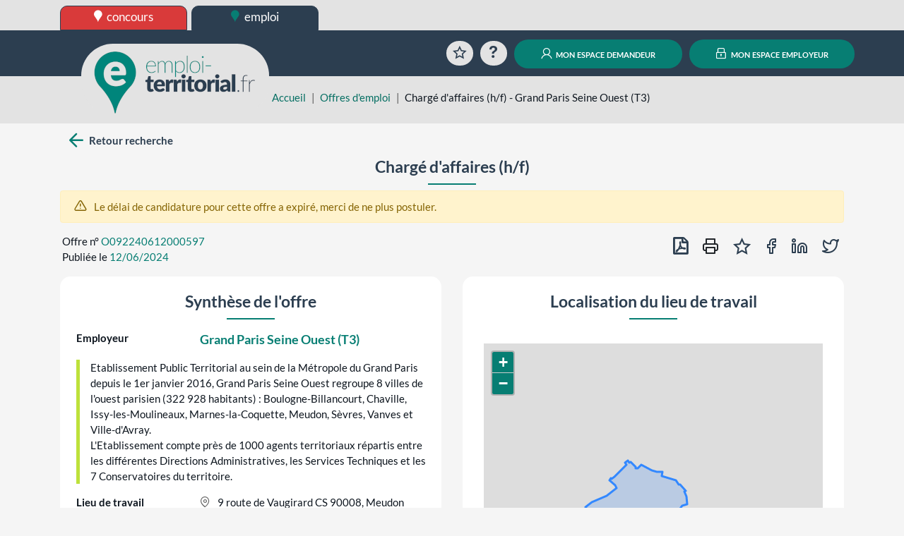

--- FILE ---
content_type: text/html; charset=UTF-8
request_url: https://www.emploi-territorial.fr/offre/o092240612000597-charge-affaires-h-f
body_size: 45818
content:
<!DOCTYPE html>
<html prefix="og: https://ogp.me/ns#" lang="fr">
<head>
<script type="text/javascript">
(function(){
window["loaderConfig"] = "/TSPD/?type=21";
})();

</script>

<script type="text/javascript" src="/TSPD/?type=18"></script>

    <meta http-equiv="content-type" content="text/html;charset=utf-8">
    <title>Chargé d&#039;affaires (h/f) - Grand Paris Seine Ouest (T3) | emploi-territorial.fr</title>
    <meta name="viewport" content="width=device-width, initial-scale=1, shrink-to-fit=no">
    <meta property="og:title" content="www.emploi-territorial.fr">
    <meta property="og:url" content="https://www.emploi-territorial.fr/">
    <meta property="og:description" content="Le portail de l'emploi dans la fonction publique territoriale : les employeurs territoriaux recrutent !">
    <meta property="og:type" content="website">
    <meta property="og:image" content="/port/img/logo/logo-emploi-territorial_ft.png?v=5.3.1.1">
    <meta property="og:image:width" content="300">
    <meta property="og:image:height" content="115">
    <meta property="og:locale" content="fr_FR">    <link rel="apple-touch-icon" sizes="180x180" href="/port/img/logo/apple-touch-icon.png?v=5.3.1.1">
    <link rel="icon" type="image/png" sizes="192x192"  href="/port/img/logo/android-chrome-512x512.png?v=5.3.1.1">
    <link rel="icon" type="image/png" sizes="192x192"  href="/port/img/logo/android-chrome-192x192.png?v=5.3.1.1">
    <link rel="icon" type="image/png" sizes="32x32" href="/port/img/logo/favicon-32x32.png?v=5.3.1.1">
    <link rel="icon" type="image/png" sizes="16x16" href="/port/img/logo/favicon-16x16.png?v=5.3.1.1">
        <script nonce="GYABSJhC3y5xBEqxqW3XLkZNfoDkPessgkiX0GMoqZI=" src="https://cdn.jsdelivr.net/npm/jquery@3.7.1/dist/jquery.min.js" integrity="sha384-1H217gwSVyLSIfaLxHbE7dRb3v4mYCKbpQvzx0cegeju1MVsGrX5xXxAvs/HgeFs" crossorigin="anonymous"></script>
    <script nonce="GYABSJhC3y5xBEqxqW3XLkZNfoDkPessgkiX0GMoqZI=" src="https://cdn.jsdelivr.net/npm/bootstrap@4.6.2/dist/js/bootstrap.bundle.min.js" integrity="sha384-Fy6S3B9q64WdZWQUiU+q4/2Lc9npb8tCaSX9FK7E8HnRr0Jz8D6OP9dO5Vg3Q9ct" crossorigin="anonymous"></script>
    <link nonce="GYABSJhC3y5xBEqxqW3XLkZNfoDkPessgkiX0GMoqZI=" rel="stylesheet" href="https://cdn.jsdelivr.net/npm/bootstrap@4.6.2/dist/css/bootstrap.min.css" integrity="sha384-xOolHFLEh07PJGoPkLv1IbcEPTNtaed2xpHsD9ESMhqIYd0nLMwNLD69Npy4HI+N" crossorigin="anonymous">
    <script nonce="GYABSJhC3y5xBEqxqW3XLkZNfoDkPessgkiX0GMoqZI=" src="https://cdn.jsdelivr.net/npm/select2@4.0.13/dist/js/select2.full.min.js" integrity="sha384-HCjW0//bc6Gu9bS3OISjenLhzVqjRipLVVj9LZtzKu+FYXXOZVCN7WDv2TYxCfmo" crossorigin="anonymous"></script>
    <link nonce="GYABSJhC3y5xBEqxqW3XLkZNfoDkPessgkiX0GMoqZI=" rel="stylesheet" href="https://cdn.jsdelivr.net/npm/select2@4.0.13/dist/css/select2.min.css" integrity="sha384-KZO2FRYNmIHerhfYMjCIUaJeGBRXP7CN24SiNSG+wdDzgwvxWbl16wMVtWiJTcMt" crossorigin="anonymous">
    <link nonce="GYABSJhC3y5xBEqxqW3XLkZNfoDkPessgkiX0GMoqZI=" rel="stylesheet" href="https://cdn.jsdelivr.net/npm/leaflet@1.9.4/dist/leaflet.css" integrity="sha384-sHL9NAb7lN7rfvG5lfHpm643Xkcjzp4jFvuavGOndn6pjVqS6ny56CAt3nsEVT4H" crossorigin="anonymous"/>
    <script nonce="GYABSJhC3y5xBEqxqW3XLkZNfoDkPessgkiX0GMoqZI=" src="https://cdn.jsdelivr.net/npm/leaflet@1.9.4/dist/leaflet.js" integrity="sha384-cxOPjt7s7Iz04uaHJceBmS+qpjv2JkIHNVcuOrM+YHwZOmJGBXI00mdUXEq65HTH" crossorigin="anonymous"></script>
        <link rel="stylesheet" href="/vendor/fonts/icomoon/icomoon.css?v=5.3.1.1">
    <link rel="stylesheet" href="/port/style/style.css?v=5.3.1.1">
    <link rel="stylesheet" type="text/css" href="/port/style/print.css?v=5.3.1.1" media="print">
    <script nonce="GYABSJhC3y5xBEqxqW3XLkZNfoDkPessgkiX0GMoqZI=" src="/port/js/functions.js?v=5.3.1.1"></script>
    </head>
<body class="prod">
        <header id="HeaderCommun" role="banner">
            <div id="Niveau0"><div class="container-fluid set-background-gray pt-2 d-none d-lg-block ">
    <nav aria-labelledby="SkipLink"><a href="#MainContent" class="sr-only sr-only-focusable" id="SkipLink">Aller au contenu</a></nav>
    <!-- Desktop -->
    <div class="container">
        <a href="https://www.concours-territorial.fr" class="text-lowercase concours d-inline-block set-button-co-emp set-header-top-button-concours set-w-190px set-border-dark" data-tooltip="Inscrivez-vous aux concours de la Fonction Publique Territoriale sur concours-territorial.fr">
            <span class="icon icon-charte-pin pr-1" aria-hidden="true"></span> concours
        </a>
        <a href="/" class="text-lowercase emploi d-inline-block set-button-co-emp set-w-190px set-border-dark set-header-top-button-active" data-tooltip="Trouvez un emploi dans la Fonction Publique Territoriale sur emploi-territorial.fr">
            <span class="icon-charte-pin pr-1" aria-hidden="true"></span> emploi
        </a>
            </div>
    <!-- Tablet / Mobile -->
</div>
<div class="d-lg-none row no-gutters">
    <div class="col-4">
        <a href="https://www.concours-territorial.fr" class="text-lowercase d-block set-header-top-button-concours set-border-dark w-100" data-tooltip="Inscrivez-vous aux concours de la Fonction Publique Territoriale sur concours-territorial.fr">
            <span class="icon icon-charte-pin pr-1" aria-hidden="true"></span> concours
        </a>
    </div>
    <div class="col-4">
        <a href="/" class="text-lowercase d-block  set-border-dark w-100 set-header-top-button-emploi" data-tooltip="Trouvez un emploi dans la Fonction Publique Territoriale sur emploi-territorial.fr">
            <span class="icon-charte-pin pr-1" aria-hidden="true"></span> emploi
        </a>
    </div>
    </div>
</div>
                            <div class="container-fluid set-background-dark-blue" id="Niveau1">
    <div class="container">
        <div class="row pt-2 pb-2 pt-sm-3 pb-sm-3 align-items-lg-end" role="navigation">
            <div class="col-4 set-bloc-header-logo pr-0 pl-0 pr-sm-3 pl-sm-3">
                <h1 class="set-header-logo-h1">
                    <a href="/" title="Emploi-Territorial.fr | aller à l'accueil"><img src="/port/img/logo/logo_emploi.png?v=5.3.1.1" alt="Emploi-Territorial.fr | aller à l'accueil" id="set-header-logo"></a>
                </h1>
            </div>
            <div class="col-8 text-right set-header-menu pr-0 pl-0">
                                    <a href="/panier/" class="set-header-menuicon animation-rotate rounded-circle" data-tooltip="Consultez votre sélection d'offres d'emplois">
                        <span class="icon-charte-favori-default-2" aria-hidden="true"></span>
                        <span class="sr-only">Favoris</span>
                    </a>
                    <a href="/faq" class="ml-0 ml-md-2 ml-lg-2 ml-xl-2 set-header-menuicon animation-zoom rounded-circle" data-tooltip="Questions / réponses sur l'emploi territorial">
                        <span class="icon-help" aria-hidden="true"></span>
                        <span class="sr-only">Aide</span>
                    </a>
                    <span class="d-lg-none">
                        <a href="/demandeur/login" class="ml-0 ml-md-2 ml-lg-2 ml-xl-2 rounded-circle set-header-menuicon set-color-white set-button set-background-green set-transition-bg" data-tooltip="Connectez-vous à votre compte personnel">
                            <span class="icon-charte-id" aria-hidden="true"></span>
                            <span class="sr-only">Mon espace demandeur</span>
                        </a>
                    </span>
                    <span class="d-lg-none">
                        <a href="https://www.emploi-territorial.fr/col" class="ml-0 ml-md-2 ml-lg-2 ml-xl-2 rounded-circle set-header-menuicon set-color-white set-button set-background-green set-transition-bg" data-tooltip="Se connecter au compte de votre collectivité">
                            <span class="icon-charte-lock"></span>
                            <span class="sr-only">Mon espace employeur</span>
                        </a>
                    </span>
                    <a href="/demandeur/login" class="ml-0 ml-md-2 ml-lg-2 ml-xl-2 d-none d-lg-inline rounded-pill text-decoration-none mx-auto set-button set-background-green"><span class="icon-charte-id pr-1"></span> mon espace demandeur</a>
                    <a href="https://www.emploi-territorial.fr/col" class="ml-0 ml-md-2 ml-lg-2 ml-xl-2 d-none d-lg-inline rounded-pill text-decoration-none mx-auto set-button set-background-green"><span class="icon-charte-lock pr-1"></span> mon espace employeur</a>
                            </div>
        </div>
    </div>
</div>                    </header>
                    <header id="HeaderLocal">
    <div class="container-fluid set-background-gray ">
        <div class="container" id="breadcrumb">
            <div class="row">
                <div class="mt-sm-4 col-sm-2 col-md-4 col-xl-3"></div>
                <div class="col-12 col-sm-10 col-md-8 col-xl-9 mt-2">
                    <nav aria-label="Fil d'Ariane">
                        <ol class="breadcrumb">
                            <li class="breadcrumb-item"><a href="/">Accueil</a></li>
                                                                                                                                        <li class="breadcrumb-item"><a href="/emploi-mobilite/">Offres d&#039;emploi</a></li>
                                                                                                    <li class="breadcrumb-item active" aria-current="page">Chargé d&#039;affaires (h/f) - Grand Paris Seine Ouest (T3)</li>
                                                    </ol>
                    </nav>
                </div>
            </div>
        </div>
    </div>
</header>                <main class="container" id="MainContent">
            
            <div class="set-background-light-gray">
    <div class="mx-auto py-2">
                    <div class="row mb-2 mb-lg-0">
                <div class="col-12 col-md">
                    <a rel="search" href="/emploi-mobilite/#O092240612000597" id="backButton" class="btn-icon font-weight-bold text-decoration-none set-color-dark-blue">
                        <span class="icon icon-arrow-left pl-2 set-color-green set-font-size-30px set-link-green-hover"></span>
                        <span class="set-align-super">Retour recherche</span>
                    </a>
                </div>
                <div class="col col-lg-5 text-left my-2"></div>
                <div class="col col-lg-5 text-right my-2"></div>
            </div>
            </div>
    <div class="row px-3">
        <h2 class="mx-auto text-center set-line-emploi set-font-size-1-5rem set-font-weight-bold">Chargé d&#039;affaires (h/f)</h2>
    </div>
    <div class="alert alert-success mx-auto set-d-none" id="success"></div>
                <div class="alert alert-warning mx-auto offre-expiree">
            <span class="icon-alert-triangle set-font-size-1-2em pr-2"></span>
            Le délai de candidature pour cette offre a expiré, merci de ne plus postuler.
        </div>
    
    <div class="form-row mt-2 mt-lg-0">
        <div class="col-12 col-lg-6 pl-2 mb-2 text-left">
            <div class="row px-3">Offre n° <span class="pl-1 set-color-green">O092240612000597</span></div>
            <div class="row px-3">Publiée le <span class="pl-1 set-color-green">12/06/2024</span></div>
        </div>

                    <ul class="col-12 col-lg-6 text-right pr-2 list-unstyled list-inline" id="BoutonsOffre">
                                <li class="list-inline-item">
                    <a href="/exportoffres/pdf/o092240612000597-charge-affaires-h-f" class="btn btn-icon py-0 px-1 set-color-dark-blue" data-tooltip="Exporter en PDF">
                    <span class="icon icon-file-pdf-o set-font-size-24px set-link-green-hover font-weight-bold" aria-hidden="true"></span>
                    <span class="sr-only">Exporter en PDF</span>
                    </a>
                </li>
                <li class="list-inline-item">
                    <button type="button" class="btn btn-icon px-1 py-0 set-font-size-24px set-link-green-hover js-print" data-tooltip="Imprimer">
                        <span class="icon-printer" aria-hidden="true"></span>
                        <span class="sr-only">Imprimer cette offre</span>
                    </button>
                </li>
                <li class="list-inline-item">
                    <button class="btn btn-icon px-1 py-0 set-color-dark-blue" type="button" id="lien_panier" data-tooltip="Ajouter au panier des offres" data-numOf="O092240612000597">
                        <span class="set-font-size-24px set-link-green-hover icon-charte-favori-default-2" id="img_panier" aria-hidden="true"></span>
                        <span class="sr-only">Ajouter au panier des offres</span>
                    </button></li>
                                                <li class="list-inline-item"><a href="http://www.facebook.com/share.php?u=https://www.emploi-territorial.fr/details_offre/o092240612000597-charge-affaires-h-f" target="rezosocio" class="btn btn-icon p-0 set-color-dark-blue" data-tooltip="Partager sur Facebook">
                    <span class="icon-facebook set-font-size-24px set-link-green-hover" aria-hidden="true"></span>
                    <span class="sr-only">Partager sur Facebook</span>
                    </a></li>
                <li class="list-inline-item"><a href="http://www.linkedin.com/shareArticle?mini=true&url=https://www.emploi-territorial.fr/details_offre/o092240612000597-charge-affaires-h-f" target="rezosocio" class="btn btn-icon px-1 py-0 set-color-dark-blue" data-tooltip="Partager sur LinkedIn">
                    <span class="icon-linkedin set-font-size-24px set-link-green-hover" aria-hidden="true"></span>
                    <span class="sr-only">Partager sur LinkedIn</span>
                    </a>
                </li>
                <li class="list-inline-item"><a href="http://twitter.com/intent/tweet?url=https://www.emploi-territorial.fr/details_offre/o092240612000597-charge-affaires-h-f" target="rezosocio" class="btn btn-icon px-1 py-0 set-color-dark-blue" data-tooltip="Partager sur Twitter">
                    <span class="icon-twitter set-font-size-24px set-link-green-hover" aria-hidden="true"></span>
                    <span class="sr-only">Partager sur Twitter</span>
                    </a>
                </li>
            </ul>
            </div>
</div>
    <div class="set-background-light-gray">
    <div class="mx-auto">
        <div class="row justify-content-between">
            <div class="col-xl-6 my-2" id="SyntheseOffre">
                <div class="p-3 set-background-white border-radius">
                    <h3 class="offre-category text-center set-line-emploi">Synthèse de l'offre</h3>
                    <div class="offre-item row p-2">
                        <div class="offre-item-label col-4 font-weight-bold">Employeur
                                                    </div>
                        <div class="offre-item-value col-8 set-font-size-1-2em">
                                                            <strong>
                                    <a href="/emploi-mobilite/?search-col=99498" title="Voir toutes les offres de cette collectivité"
                                       data-tooltip="Voir toutes les offres de cette collectivité">Grand Paris Seine Ouest (T3)</a>
                                </strong>
                                                    </div>
                    </div>
                                            <div class="offre-item-text row p-2">
                            <div class="px-3 set-border-left-green">Etablissement Public Territorial au sein de la Métropole du Grand Paris depuis le 1er janvier 2016, Grand Paris Seine Ouest regroupe 8 villes de l&#039;ouest parisien (322 928 habitants) : Boulogne-Billancourt, Chaville, Issy-les-Moulineaux, Marnes-la-Coquette, Meudon, Sèvres, Vanves et Ville-d&#039;Avray.<br />
L&#039;Etablissement compte près de 1000 agents territoriaux répartis entre les différentes Directions Administratives, les Services Techniques et les 7 Conservatoires du territoire.</div>
                        </div>
                                                                                    <div class="offre-item row p-2">
                            <div class="offre-item-label col-12 col-sm-4 font-weight-bold">Lieu de travail</div>
                            <div class="offre-item-value col-12 col-sm-8">
                                                                    <span class="icon-map-pin mr-2 set-color-grey"></span>
                                        9 route de Vaugirard CS 90008, Meudon                                                                                                                        (Hauts-de-Seine (92))
                                                                                                    </div>
                        </div>
                                        <div class="offre-item row p-2">
                        <div class="offre-item-label col-12 col-sm-4 font-weight-bold">Poste à pourvoir le</div>
                        <div class="offre-item-value col-12 col-sm-8">
                                                            01/01/2025
                                                    </div>
                    </div>
                                        <div class="offre-item row p-2">
                        <div class="offre-item-label col-12 col-sm-4 font-weight-bold">Date limite de candidature</div>
                        <div class="offre-item-value col-12 col-sm-8">11/08/2024</div>
                    </div>
                                                                <div class="offre-item row p-2">
                            <div class="offre-item-label col-12 col-sm-4 font-weight-bold">Type d'emploi</div>
                            <div class="offre-item-value col-12 col-sm-8">Emploi permanent - vacance d&#039;emploi</div>
                        </div>
                                                            <div class="offre-item row p-2">
                        <div class="col-12 col-sm-4 font-weight-bold">Motif de vacance du poste</div>
                        <div class="col-12 col-sm-8">Poste vacant suite à une fin de contrat sur emploi permanent</div>
                    </div>
                                                                            </div>
            </div>
                        <div class="col-xl-6 my-2" id="LocalisationOffre">
                <div class="row h-100 mx-0 p-3 set-background-white border-radius">
                    <h3 class="offre-category text-center w-100 set-line-emploi">Localisation du lieu de travail</h3>
                        <div id="map"><!-- Ici s'affichera la carte --></div>
    <script type="text/javascript" nonce="GYABSJhC3y5xBEqxqW3XLkZNfoDkPessgkiX0GMoqZI=">
                let lat = '48.813';
        let lon = '2.2386';
        let macarte = L.map('map').setView([lat, lon], 12);
        let icon = { icon: L.icon({ iconUrl: '/port/img/logo/favicon-32x32.png', iconSize: [48, 48], iconAnchor: [24, 48], popupAnchor: [0, -38] }) };
        L.tileLayer('https://tile.openstreetmap.org/{z}/{x}/{y}.png', {
            attribution: 'données © <a href="//osm.org/copyright">OpenStreetMap</a>/ODbL - rendu <a href="//openstreetmap.fr">OSM France</a>',
            minZoom: 1,
            maxZoom: 20
        }).addTo(macarte);
        macarte.attributionControl.setPrefix('');
                let contour = {"type":"Polygon","coordinates":[[[2.232638,48.822738],[2.233208,48.822437],[2.233618,48.822269],[2.234235,48.822051],[2.234868,48.821846],[2.236107,48.821549],[2.236708,48.821328],[2.237344,48.821114],[2.23788,48.820947],[2.238469,48.820801],[2.23901,48.820693],[2.240094,48.82051],[2.240669,48.820469],[2.241261,48.820472],[2.242285,48.820527],[2.242773,48.820541],[2.242843,48.820185],[2.242708,48.819587],[2.242664,48.819003],[2.243235,48.818902],[2.243747,48.81884],[2.245191,48.818598],[2.245903,48.818473],[2.247322,48.818171],[2.248797,48.817886],[2.249306,48.817802],[2.249834,48.817469],[2.250203,48.817195],[2.250356,48.816972],[2.250956,48.816325],[2.251086,48.816291],[2.251522,48.816384],[2.251866,48.816385],[2.252067,48.815999],[2.252227,48.815922],[2.252567,48.815587],[2.252824,48.815417],[2.253395,48.81511],[2.253489,48.815014],[2.254341,48.814272],[2.253645,48.814116],[2.254082,48.813456],[2.254228,48.813183],[2.254564,48.812404],[2.254634,48.811534],[2.254697,48.810931],[2.254844,48.810614],[2.255001,48.810139],[2.254618,48.810047],[2.253984,48.809936],[2.253127,48.809768],[2.25266,48.809608],[2.251742,48.808748],[2.251437,48.808533],[2.250361,48.807874],[2.250338,48.807818],[2.249866,48.807759],[2.248737,48.807556],[2.248277,48.807459],[2.248343,48.807397],[2.248576,48.806477],[2.249279,48.80607],[2.249558,48.805586],[2.249211,48.805672],[2.248899,48.804642],[2.248649,48.804265],[2.248421,48.80402],[2.248252,48.803933],[2.246945,48.804495],[2.246284,48.804798],[2.246235,48.804643],[2.245978,48.804426],[2.245726,48.804295],[2.245498,48.804471],[2.245094,48.804732],[2.243491,48.80395],[2.243271,48.803782],[2.242755,48.803252],[2.242346,48.803443],[2.241816,48.803066],[2.241648,48.802974],[2.241535,48.802846],[2.241106,48.801968],[2.241031,48.80191],[2.241387,48.801826],[2.241806,48.801602],[2.241578,48.800903],[2.241081,48.800786],[2.240787,48.8008],[2.240592,48.800715],[2.240065,48.799629],[2.2396,48.799633],[2.238954,48.798493],[2.238765,48.797758],[2.237161,48.796458],[2.236064,48.795601],[2.234789,48.795425],[2.236455,48.789029],[2.236612,48.788935],[2.236372,48.788781],[2.235919,48.788383],[2.23585,48.788268],[2.235736,48.787677],[2.235632,48.787343],[2.235416,48.786964],[2.234847,48.784534],[2.234545,48.784507],[2.232909,48.784077],[2.23161,48.783657],[2.230306,48.783291],[2.229698,48.783094],[2.229289,48.782902],[2.228472,48.782414],[2.22814,48.782236],[2.226616,48.781582],[2.226059,48.782313],[2.225234,48.783362],[2.224345,48.784559],[2.224066,48.784976],[2.22332,48.785943],[2.221382,48.785934],[2.219769,48.78546],[2.219236,48.785362],[2.211509,48.788139],[2.209317,48.787724],[2.208958,48.787604],[2.207118,48.785234],[2.207002,48.785343],[2.206516,48.784711],[2.20627,48.784889],[2.208768,48.787856],[2.210658,48.790116],[2.21073,48.790192],[2.211625,48.791255],[2.211493,48.791316],[2.21004,48.793657],[2.209937,48.793876],[2.207631,48.794693],[2.206993,48.794925],[2.206012,48.794969],[2.205525,48.79514],[2.205341,48.795242],[2.205205,48.795378],[2.204971,48.795533],[2.204469,48.795782],[2.204404,48.795975],[2.204512,48.796125],[2.20471,48.796593],[2.204671,48.796825],[2.204509,48.797119],[2.204313,48.797306],[2.203781,48.797548],[2.203445,48.797723],[2.203206,48.797894],[2.202624,48.798431],[2.204055,48.799054],[2.20481,48.799538],[2.206047,48.799937],[2.204692,48.80208],[2.204572,48.802116],[2.204258,48.802111],[2.204029,48.80225],[2.204007,48.802459],[2.204198,48.802628],[2.204462,48.802667],[2.205985,48.808896],[2.205642,48.80917],[2.205836,48.809289],[2.206335,48.809536],[2.207881,48.810274],[2.208746,48.810672],[2.209225,48.810871],[2.210122,48.811217],[2.210866,48.811488],[2.21106,48.811586],[2.211411,48.811704],[2.212167,48.811874],[2.213046,48.8121],[2.213389,48.812156],[2.2146,48.812434],[2.215826,48.812779],[2.216191,48.812974],[2.216828,48.813269],[2.218448,48.814058],[2.219361,48.814471],[2.219587,48.814618],[2.220014,48.814934],[2.220221,48.815061],[2.220656,48.815171],[2.22019,48.815691],[2.220117,48.815827],[2.220011,48.816239],[2.219919,48.81638],[2.218113,48.817318],[2.217149,48.817733],[2.217519,48.818045],[2.217653,48.817984],[2.218027,48.818292],[2.218192,48.818207],[2.218519,48.81847],[2.21859,48.818462],[2.218925,48.818731],[2.219063,48.818655],[2.219411,48.818942],[2.219572,48.818902],[2.220204,48.819222],[2.220514,48.819298],[2.220546,48.819612],[2.220988,48.819593],[2.221025,48.819951],[2.221288,48.819942],[2.221325,48.820264],[2.22177,48.820228],[2.221814,48.820372],[2.222183,48.82064],[2.222556,48.820871],[2.223166,48.821281],[2.223786,48.821672],[2.224633,48.822236],[2.225407,48.822688],[2.22512,48.822883],[2.225332,48.823022],[2.224827,48.823362],[2.22542,48.823675],[2.226074,48.823984],[2.226915,48.823411],[2.22734,48.82367],[2.228526,48.822852],[2.228604,48.822738],[2.228901,48.822534],[2.229327,48.822285],[2.229797,48.822068],[2.229924,48.821739],[2.229967,48.821546],[2.23064,48.821758],[2.230774,48.821597],[2.2312,48.82189],[2.231262,48.821957],[2.231604,48.822132],[2.231829,48.822375],[2.232065,48.822262],[2.232638,48.822738]]]};
        if (contour.type === 'MultiPolygon') {
            contour.coordinates.forEach((pg) => { pg.forEach((coords) => {
                L.polygon([coords.map((x) => x.reverse())]).addTo(macarte);
            })});
        } else {
            contour.coordinates.forEach((coords) => {
                L.polygon([coords.map((x) => x.reverse())]).addTo(macarte);
            });
        }
            </script>
                </div>
            </div>
                    </div>
    </div>
</div>
<div class="set-button-go-top"></div>
<div class="set-background-light-gray">
    <div class="mx-auto px-3 py-4">
        <div class="row">
            <div class="col p-3 set-background-white border-radius">
                <h3 class="offre-category text-center set-line-emploi">Détails de l'offre</h3>
                                <div class="row p-2">
                    <div class="col-12 col-sm-6 ">
                        <div class="offre-item row">
                            <div class="offre-item-label col-4 font-weight-bold">Famille de métiers</div>
                            <div class="offre-item-value col-8">
                                                                    Affaires juridiques >
                                                                                                    Modes de gestion et commande publique
                                                            </div>
                        </div>
                    </div>
                                            <div class="col-12 col-sm-6 set-border-left-light-gray mt-2 mt-sm-0">
                            <div class="offre-item row">
                                <div class="offre-item-label col-4 font-weight-bold">Grade(s) recherché(s)</div>
                                <div class="offre-item-value col-8">
                                    Attaché
                                    <br />
                                                                                                                                                                                                                                                                                                                                                                    </div>
                            </div>
                        </div>
                                    </div>
                <div class="offre-item row p-2">
                    <div class="offre-item-label col-12 col-sm-2 font-weight-bold">Métier(s)</div>
                    <div class="offre-item-value col-12 col-sm-10">
                                                                                    <a href="/fichemetier/A20103" title="Consulter la fiche métier"><span class="icon-arrow-right"></span> Instructeur ou instructrice gestionnaire des marchés publics</a>
                                                                                                                                                                        </div>
                </div>

                                <div class="offre-item row p-2">
                    <div class="offre-item-label col-12 col-sm-2 font-weight-bold">Ouvert aux contractuels</div>
                    <div class="offre-item-value col-12 col-sm-8">
                                                                                    Oui, à titre dérogatoire par rapport aux candidatures de fonctionnaires
                                                        (<a href="https://www.legifrance.gouv.fr/codes/article_lc/LEGIARTI000044426698" target="fjref">Art. L332-8 disposition 2 du code général de la fonction publique</a>)
                            <br />Un contractuel peut être recruté sur ce poste pour les besoins des services ou de par la nature des fonctions lorsqu&#039;aucune candidature d&#039;un fonctionnaire n&#039;a abouti. Le contrat proposé ne peut excéder trois ans, renouvelable dans la limite d&#039;une durée maximale de six ans.
                                                                    </div>
                </div>
                
                <div class="row">
                                            <div class="col-12 col-sm-6">
                            <div class="offre-item row p-2">
                                <div class="offre-item-label col-12 col-sm-4 font-weight-bold">Temps de travail</div>
                                <div class="offre-item-value col-12 col-sm-8">Temps complet                                </div>
                            </div>
                        </div>
                    
                    
                    
                                    </div>

                
                
                <div class="offre-item row p-2 font-weight-bold"><div class="offre-item-label col">Descriptif de l'emploi</div></div>
                <div class="offre-item-text row px-3 mb-3">
                    <div class="px-3 set-border-left-blue">DGA : DGA Ressources<br />
Pôle (si concerné) : Non<br />
Direction : Direction de la Commande Publique et des Affaires Juridiques<br />
Service : Commande Publique<br />
Equipe/unité (si concerné) : Non<br />
Mission de la direction et du service :  <br />
•	La Direction de la Commande Publique et des Affaires Juridiques (DCPAJ) de l’Etablissement Public Territorial (EPT) est en charge de sécuriser les actes juridiques, de conseiller les directions et services de GPSO et de gérer la commande publique. La DCPAJ comporte 3 services :<br />
•	 Le service de la commande publique (SCP)<br />
•	Le service administratif et financier de la direction (SAF)<br />
Ces 2 services sont mutualisés avec la commune d’Issy-les-Moulineaux, le CCAS d’Issy-les-Moulineaux et la commune de Chaville. Ainsi ils gèrent l’ensemble des procédures de la commande publique pour ces 4 entités (GPSO, Issy-les-Moulineaux, le CCAS d’Issy-les-Moulineaux et Chaville) sous l’autorité de leurs exécutifs respectifs<br />
•	Le service des Affaires Juridiques (SAJ)<br />
<br />
Le service est composé de neuf  chargés d’affaires marchés publics (juriste marchés publics).</div>
                </div>
                <div class="offre-item row p-2 font-weight-bold"><div class="offre-item-label col">Missions / conditions d'exercice</div></div>
                <div class="offre-item-text row px-3 mb-3">
                    <div class="px-3 set-border-left-yellow">Relations fonctionnelles :<br />
-	Au sein de la collectivité avec : tous les services de GPSO et la commune d’Issy-les-Moulineaux, CCAS d’Issy-les-Moulineaux et la commune de Chaville.<br />
-	En externe, avec : tous les prestataires dans le cadre des marchés.<br />
<br />
Encadrement d’agent (non/oui et combien) : Non<br />
<br />
<br />
Missions et tâches : <br />
<br />
Au sein de la Direction de la Commande Publique, le chargé d’affaires marchés publics est placé sous l’autorité directe du Directeur de la Commande Publique et des Affaires Juridiques et sous l’autorité fonctionnelle du directeur adjoint<br />
Missions :<br />
•	Etre le référent juridique auprès de l’ensemble des services pour les procédures de marchés publics et de délégations de services publics,<br />
•	Elaborer les contrats et marchés dans tous les domaines de compétences de l’EPT et des collectivités mutualisées,<br />
	Etre en charge du suivi des procédures de la définition du besoin à la notification (pour les opérations post attribution en collaboration avec le service administratif et financier de la direction),<br />
•	Participer aux commissions compétentes,<br />
•	Participer aux négociations/auditions,<br />
•	Gérer des procédures « avenant »,<br />
•	En collaboration avec le service administratif et financier de la direction, suivre les sous-traitances, les affermissements de tranches conditionnelles et les nantissements de créance,<br />
•	Etre en appui auprès des services dans la mise en œuvre de leurs politiques d’achat public à travers notamment l’analyse des besoins et des procédures de négociation,<br />
•	Etre en appui auprès des services en cas de difficultés d’exécution,<br />
•	Collaborer avec les autres chargés d’affaires aux missions structurantes de la direction : veille juridique, achats durables, archivage, etc.</div>
                </div>
                <div class="offre-item row p-2 font-weight-bold"><div class="offre-item-label col">Profils recherchés</div></div>
                <div class="offre-item-text row px-3 mb-3">
                    <div class="px-3 set-border-left-orange">Une expérience au sein d’un service de commande publique est appréciée.<br />
Profil junior accepté<br />
Permis B souhaité<br />
Etudes supérieures en droit public des affaires Master2</div>
                </div>
                            </div>
        </div>
    </div>
</div>
<div class="set-background-light-gray mb-5">
    <div class="mx-auto">
        <div class="row justify-content-between">
            <div class="card col-xl-12 my-2 set-card-white">
                <div class="card-header">
                    <h3 class="offre-category text-center set-line-emploi">Contact et modalités de candidature</h3>
                </div>
                <div class="p-3 card-body">
                                            <div class="offre-item row p-2">
                            <div class="offre-item-label col-12 col-sm-4 font-weight-bold">Contact</div>
                            <div class="offre-item-value col-12 col-sm-8">0146295500</div>
                        </div>
                    
                                            <div class="offre-item row p-2">
                            <div class="offre-item-label col-12 col-sm-4 font-weight-bold">Informations complémentaires</div>
                            <div class="offre-item-text col-12 col-sm-8">Les candidatures sous format PDF (lettre de motivation + CV) sont à adresser à : recrutement@seineouest.fr<br />
Monsieur le Président<br />
Etablissement Public Territorial Grand Paris Seine Ouest<br />
Direction des Ressources Humaines<br />
9 route de Vaugirard - CS 90008<br />
92197 MEUDON CEDEX<br />
* Pour tout renseignement complémentaire, vous pouvez contacter la Direction des Ressources Humaines au 01.46.29.55.00</div>
                        </div>
                                                                <div class="offre-item row p-2">
                            <div class="offre-item-label col-12 col-sm-4 font-weight-bold">Adresse de l'employeur</div>
                            <div class="offre-item-value col-12 col-sm-8">Grand Paris Seine Ouest (T3)<br />>9 route de Vaugirard CS 90008<br />92197 MEUDON CEDEX</div>
                        </div>
                                    </div>
            </div>
            <div class="col-xl-12 my-2 card">
                <div class="offre-item-text px-3 card-body" id="div_trav_handicap">
                    <h3 class="offre-category text-left mb-2"><span class="icon-check"></span> Travailleurs handicapés</h3>
                    <p>Conformément au principe d&#039;égalité d&#039;accès à l&#039;emploi public, cet emploi est ouvert à tous les candidats remplissant les conditions statutaires requises, définies par le code général de la fonction publique. À titre dérogatoire, les candidats bénéficiant d&#039;une reconnaissance de qualité de travailleur handicapé peuvent accéder à cet emploi par voie contractuelle.</p>
                </div>
            </div>
        </div>
    </div>
</div>

        </main>
                    <footer class="container-fluid mt-auto set-background-dark-blue" id="footer" role="contentinfo">
	<div class="mx-auto container pt-4">
		<div class="row pt-3 pb-2 text-center">
			<div class="col-md-6 col-xl-3 pb-4 footer-margin">
				<h2 class="set-line-footer">Espace demandeur</h2>
				<div class="text-center py-2 set-font-weight-300 set-color-white">Recevez des alertes sur les nouvelles offres d'emploi et diffusez votre CV auprès des employeurs territoriaux</div>
				<ul class="set-footer-buttons list-unstyled mb-0">
					<li class="py-4"><a href="/demandeur/inscription" class="rounded-pill mx-auto set-button set-background-green"><span class="icon-user-plus pr-1"></span> m'inscrire</a></li>
					<li><a href="/demandeur/login"><span class="icon-user pr-1"></span> j'ai déjà un compte</a></li>
				</ul>
			</div>
			<div class="col-md-6 col-xl-3 pb-4 footer-margin">
				<h2 class="set-line-footer">Espace employeur</h2>
				<div class="text-center py-2 set-font-weight-300 set-color-white">Déclarez vos vacances d'emploi, diffusez vos offres et consultez les CV des demandeurs</div>
				<div class="py-4 set-footer-buttons"><a href="https://www.emploi-territorial.fr/col" class="rounded-pill mx-auto set-button set-background-green"><span class="icon-charte-lock pr-1"></span> me connecter</a></div>
			</div>
			<div class="col-md-6 col-xl-3 pb-4 footer-margin">
				<h2 class="set-line-footer">Contact</h2>
				<div class="text-center py-2 set-font-weight-300 set-color-white">Demandez des renseignements ou obtenez de l'assistance sur l'utilisation de ce site</div>
				<div class="py-4 set-footer-buttons"><a href="/contact/" class="rounded-pill mx-auto set-button set-transition-bg set-background-dark">contactez-nous</a></div>
			</div>
			<div class="col-md-6 col-xl-3 pb-4 footer-margin">
				<h2 class="set-line-footer">Emploi territorial</h2>
				<ul class="text-center mt-3 list-unstyled">
					<li class="pb-1"><a href="/emploi-mobilite/">Rechercher des offres</a></li>
					<li class="pb-1">
						<a href="/publicite-legale/">Publicités des vacances d'emploi</a>
						<a href="/faq/#Faq_COLDEC" role="button" data-faq="COLDEC" data-toggle="modal" data-target="#ModalFAQ" class="text-decoration-none" data-tooltip="Qu'est-ce que la publicité des vacances d'emploi ?">
							<span class="icon-help-circle set-link-green-hover"></span>
							<span class="sr-only">Aide contextuelle</span>
						</a>
					</li>
					<li class="pb-1"><a href="/faq">Foire aux questions</a></li>
					<li class="pb-1"><a href="/mentions-legales/">Protection des données personnelles</a></li>
					<li class="pb-1"><a href="/accessibilite/">Accessibilité : partiellement conforme</a></li>
				</ul>
			</div>
		</div>
		<div class="row pb-2 mt-0 text-center flex-row-reverse align-items-center">
			<div class="col-md-6 col-xl-3 pb-3 footer-margin">
				<div>
					<h2 class="set-line-footer">Liens utiles</h2>
					<ul class="text-center mt-3 list-unstyled">
						<li class="pb-1"><a href="https://metiersterritoriaux.fr" data-tooltip="Les métiers territoriaux, pourquoi pas vous ?">Métiers-territoriaux.fr</a></li>
						<li class="pb-1"><a href="https://choisirleservicepublic.gouv.fr" data-tooltip="Retrouvez les offres de la fonction publique d'État, hospitalière et territoriale sur Choisir le Service Public">Choisir le Service Public</a></li>
						<li class="pb-1"><a href="https://www.pass.fonction-publique.gouv.fr/" data-tooltip="Retrouvez les offres d'apprentissage et de stage de la Fonction Publique">Place de l'Apprentissage et des Stages</a></li>
						<li class="pb-1"><a href="https://www.emploi-store.fr" data-tooltip="Retrouvez sur le site Emploi-Store de France Travail une sélection de sites web et applications mobiles dédiées à votre projet professionnel et à votre recherche d'emploi">Emploi-Store France Travail</a></li>
					</ul>
				</div>
			</div>
			<div class="col-md-12 col-lg-9 mx-auto text-center d-none d-md-block">
				<img class="logo-france-relance img-fluid set-background-white rounded-lg p-2" src="/port/img/france-relance-EU.png?v=5.3.1.1" alt="Site financé par l'Union Européenne dans le cadre du programme France Relance">
			</div>
		</div>
		<div class="row pb-3 mt-0 d-md-none">
			<img class="mw-100 logo-france-relance set-background-white rounded p-2" src="/port/img/france-relance-EU.png?v=5.3.1.1" alt="Site financé par l'Union Européenne dans le cadre du programme France Relance">
		</div>
		<div class="row pb-3 mt-0 copyright">
			<span class="mx-auto small text-center set-color-white set-font-size-0-9em">Site développé et maintenu par le <a href="https://www.gipcdg.fr">GIP Informatique des Centres de Gestion</a>
				- <a href="/api">Données accessibles par API</a>
				- Version 5.3.1.1
						</span>
		</div>
	</div>
</footer>
                <div id="FooterModals">
    <div class="modal fade" id="ModalFAQ" tabindex="-1" data-backdrop="static" data-keyboard="true" aria-labelledby="titleFaqModal">
        <div class="modal-dialog modal-dialog-scrollable modal-dialog-centered modal-lg">
            <div class="modal-content">
                <div class="modal-header">
                    <h2 class="modal-title set-font-size-1-5rem font-weight-bold set-line-emploi" id="titleFaqModal">Aide contextuelle</h2>
                    <button type="button" class="close" data-dismiss="modal">&times;</button>
                </div>
                <div class="modal-body"></div>
                <div class="modal-footer">
                    <a href="#" class="rounded-pill mx-auto set-button set-background-green" data-dismiss="modal">Fermer</a>
                </div>
            </div>
        </div>
    </div>
</div>        <nav class="set-button-go-top" aria-labelledby="TopLinkLabel">
            <a href="#Niveau0" class="sr-only">
                <span class="icon-arrow-up" aria-hidden="true"></span><span class="sr-only" id="TopLinkLabel">Retour en haut de page</span>
            </a>
        </nav>
            <script type="text/javascript" nonce="GYABSJhC3y5xBEqxqW3XLkZNfoDkPessgkiX0GMoqZI=">
        let detailOffre = {
            init: function () {
                detailOffre.ajoutOffrePanier();
            },
            ajoutOffrePanier: function () {
                let $panier = $("#lien_panier");
                let numOf = $panier.data('numof');
                $panier.click(function () {$.ajax({
                    url: '/ajoutoffrepanier/' + numOf,
                    type: 'POST',
                    success: function (tableau) {
                        $("#success").text(tableau["message"]).show('fast');
                        let $img = $("#img_panier");
                        if ($img.hasClass('icon-charte-favori-default-2')) {
                            $img.addClass('icon-charte-favori-active-2').removeClass('icon-charte-favori-default-2');
                            $panier.tooltip('dispose').attr('title', 'Retirer de ma sélection d\'offres').tooltip();
                        } else {
                            $img.removeClass('icon-charte-favori-active-2').addClass('icon-charte-favori-default-2');
                            $panier.tooltip('dispose').attr('title', 'Ajouter à ma sélection d\'offres').tooltip();
                        }
                    }
                }); });
            },
        };
        $(detailOffre.init);
    </script>
                    <script type="application/javascript" nonce="GYABSJhC3y5xBEqxqW3XLkZNfoDkPessgkiX0GMoqZI=">
    var _paq = _paq || [];
    _paq.push(["setCustomDimension", 1, "portail"]);
    _paq.push(["setDocumentTitle", document.domain + "/" + document.title]);
    _paq.push(["setCookieDomain", "*.emploi-territorial.fr"]);
    _paq.push(["setDomains", ["*.www.emploi-territorial.fr"]]);
    _paq.push([function () {
        var self = this;

        function getOriginalVisitorCookieTimeout() {
            var now = new Date(), nowTs = Math.round(now.getTime() / 1000), visitorInfo = self.getVisitorInfo();
            var createTs = parseInt(visitorInfo[2]);
            var cookieTimeout = 33696000;
            var originalTimeout = createTs + cookieTimeout - nowTs;
            return originalTimeout;
        }

        this.setVisitorCookieTimeout(getOriginalVisitorCookieTimeout());
    }]);
    _paq.push(["trackPageView"]);
    _paq.push(["enableLinkTracking"]);
    (function () {
        var u = "https://support.gipcdg.fr/stats/";
        _paq.push(["setTrackerUrl", u + "matomo.php"]);
        _paq.push(["setSiteId", "5"]);
        var d = document, g = d.createElement("script"), s = d.getElementsByTagName("script")[0];
        g.type = "text/javascript";
        g.async = true;
        g.defer = true;
        g.src = u + "matomo.js";
        s.parentNode.insertBefore(g, s);
    })();
</script>                        <script nonce="GYABSJhC3y5xBEqxqW3XLkZNfoDkPessgkiX0GMoqZI=">
            if (window.jQuery === undefined) { document.cookie = 'nocdn=1;path=/;samesite=strict'; location.reload(); }
        </script>
        </body>
</html>


--- FILE ---
content_type: text/javascript
request_url: https://www.emploi-territorial.fr/TSPD/?type=18
body_size: 3044
content:
window.kaDh=!!window.kaDh;try{(function(){(function(){var O=-1,O={jj:++O,z_:"false"[O],J:++O,_o:"false"[O],_j:++O,Ooj:"[object Object]"[O],zz:(O[O]+"")[O],Io:++O,Oz:"true"[O],oj:++O,jJ:++O,Z_:"[object Object]"[O],_:++O,zJ:++O,SLJ:++O,sLJ:++O};try{O.So=(O.So=O+"")[O.jJ]+(O._L=O.So[O.J])+(O.O_=(O.SL+"")[O.J])+(!O+"")[O.Io]+(O.iL=O.So[O._])+(O.SL="true"[O.J])+(O.sz="true"[O._j])+O.So[O.jJ]+O.iL+O._L+O.SL,O.O_=O.SL+"true"[O.Io]+O.iL+O.sz+O.SL+O.O_,O.SL=O.jj[O.So][O.So],O.SL(O.SL(O.O_+'"\\'+O.J+O.jJ+O.J+O.z_+"\\"+O.oj+O.jj+"("+O.iL+"\\"+O.J+O.zJ+
O.J+"\\"+O.J+O._+O.jj+O.Oz+O._L+O.z_+"\\"+O.oj+O.jj+"\\"+O.J+O._+O.zJ+"\\"+O.J+O.jJ+O.J+"\\"+O.J+O.jJ+O._+O.zz+O._L+"\\"+O.J+O._+O.zJ+"['\\"+O.J+O._+O.jj+O._o+"\\"+O.J+O.zJ+O.J+"false"[O._j]+O._L+O._o+O.zz+"']\\"+O.oj+O.jj+"===\\"+O.oj+O.jj+"'\\"+O.J+O._+O.Io+O.iL+"\\"+O.J+O._+O._j+"\\"+O.J+O.jJ+O.J+"\\"+O.J+O.jJ+O._+"\\"+O.J+O.oj+O.zJ+"')\\"+O.oj+O.jj+"{\\"+O.J+O._j+"\\"+O.J+O.J+"\\"+O.J+O._+O._+O._o+"\\"+O.J+O._+O._j+"\\"+O.oj+O.jj+O.Oz+O.zz+"\\"+O.J+O._+O._+O.Z_+"\\"+O.J+O.zJ+O.J+O.sz+"\\"+O.J+
O.jJ+O._j+"\\"+O.J+O.jJ+O.Io+"\\"+O.J+O._+O.jj+"\\"+O.oj+O.jj+"=\\"+O.oj+O.jj+"\\"+O.J+O._+O.zJ+"\\"+O.J+O.jJ+O.J+"\\"+O.J+O.jJ+O._+O.zz+O._L+"\\"+O.J+O._+O.zJ+"['\\"+O.J+O._+O.jj+O._o+"\\"+O.J+O.zJ+O.J+"false"[O._j]+O._L+O._o+O.zz+"'].\\"+O.J+O._+O._j+O.Oz+"\\"+O.J+O._+O.jj+"false"[O._j]+O._o+O.Z_+O.Oz+"(/.{"+O.J+","+O.oj+"}/\\"+O.J+O.oj+O.zJ+",\\"+O.oj+O.jj+O.z_+O.sz+"\\"+O.J+O.jJ+O._+O.Z_+O.iL+"\\"+O.J+O.jJ+O.J+O._L+"\\"+O.J+O.jJ+O._+"\\"+O.oj+O.jj+"(\\"+O.J+O.zJ+O.jj+")\\"+O.oj+O.jj+"{\\"+O.J+
O._j+"\\"+O.J+O.J+"\\"+O.J+O.J+"\\"+O.J+O.J+"\\"+O.J+O._+O._j+O.Oz+O.iL+O.sz+"\\"+O.J+O._+O._j+"\\"+O.J+O.jJ+O._+"\\"+O.oj+O.jj+"(\\"+O.J+O.zJ+O.jj+"\\"+O.oj+O.jj+"+\\"+O.oj+O.jj+"\\"+O.J+O.zJ+O.jj+").\\"+O.J+O._+O.Io+O.sz+O.Ooj+"\\"+O.J+O._+O.Io+O.iL+"\\"+O.J+O._+O._j+"("+O._j+",\\"+O.oj+O.jj+O.oj+")\\"+O.J+O._j+"\\"+O.J+O.J+"\\"+O.J+O.J+"});\\"+O.J+O._j+"}\\"+O.J+O._j+'"')())()}catch(Z){O%=5}})();var zo=63;
try{var so,io,Io=z(456)?1:0,Lo=z(490)?1:0,oO=z(850)?0:1,IZ=z(855)?0:1,jZ=z(329)?1:0;for(var sO=(z(331),0);sO<io;++sO)Io+=(z(253),2),Lo+=z(810)?1:2,oO+=z(420)?2:1,IZ+=(z(333),2),jZ+=(z(929),3);so=Io+Lo+oO+IZ+jZ;window.Zz===so&&(window.Zz=++so)}catch(SO){window.Zz=so}var jO=!0;function s(O){var Z=arguments.length,S=[],J=1;while(J<Z)S[J-1]=arguments[J++]-O;return String.fromCharCode.apply(String,S)}
function lO(O){var Z=83;!O||document[s(Z,201,188,198,188,181,188,191,188,199,204,166,199,180,199,184)]&&document[_(Z,201,188,198,188,181,188,191,188,199,204,166,199,180,199,184)]!==_(Z,201,188,198,188,181,191,184)||(jO=!1);return jO}function _(O){var Z=arguments.length,S=[];for(var J=1;J<Z;++J)S.push(arguments[J]-O);return String.fromCharCode.apply(String,S)}function LO(){}lO(window[LO[I(1086791,zo)]]===LO);lO(typeof ie9rgb4!==I(1242178186136,zo));
lO(RegExp("\x3c")[_(zo,179,164,178,179)](function(){return"\x3c"})&!RegExp(I(42826,zo))[s(zo,179,164,178,179)](function(){return"'x3'+'d';"}));
var Oz=window[s(zo,160,179,179,160,162,167,132,181,164,173,179)]||RegExp(s(zo,172,174,161,168,187,160,173,163,177,174,168,163),I(-45,zo))[I(1372142,zo)](window["\x6e\x61vi\x67a\x74\x6f\x72"]["\x75\x73e\x72A\x67\x65\x6et"]),zz=+new Date+(z(877)?306837:6E5),Sz,iz,Iz,lz=window[_(zo,178,164,179,147,168,172,164,174,180,179)],Lz=Oz?z(496)?3E4:38564:z(15)?6E3:6440;
document[_(zo,160,163,163,132,181,164,173,179,139,168,178,179,164,173,164,177)]&&document[_(zo,160,163,163,132,181,164,173,179,139,168,178,179,164,173,164,177)](_(zo,181,168,178,168,161,168,171,168,179,184,162,167,160,173,166,164),function(O){var Z=58;document[_(Z,176,163,173,163,156,163,166,163,174,179,141,174,155,174,159)]&&(document[s(Z,176,163,173,163,156,163,166,163,174,179,141,174,155,174,159)]===s(Z,162,163,158,158,159,168)&&O[_(Z,163,173,142,172,175,173,174,159,158)]?Iz=!0:document[_(Z,176,
163,173,163,156,163,166,163,174,179,141,174,155,174,159)]===s(Z,176,163,173,163,156,166,159)&&(Sz=+new Date,Iz=!1,zZ()))});function I(O,Z){O+=Z;return O.toString(36)}function zZ(){if(!document[s(71,184,188,172,185,192,154,172,179,172,170,187,182,185)])return!0;var O=+new Date;if(O>zz&&(z(688)?473668:6E5)>O-Sz)return lO(!1);var Z=lO(iz&&!Iz&&Sz+Lz<O);Sz=O;iz||(iz=!0,lz(function(){iz=!1},z(421)?1:0));return Z}zZ();var sZ=[z(771)?20253825:17795081,z(139)?27611931586:2147483647,z(159)?1558153217:1617853824];
function SZ(O){var Z=91;O=typeof O===I(1743045585,Z)?O:O[s(Z,207,202,174,207,205,196,201,194)](z(565)?22:36);var S=window[O];if(!S||!S[s(Z,207,202,174,207,205,196,201,194)])return;var J=""+S;window[O]=function(O,Z){iz=!1;return S(O,Z)};window[O][s(Z,207,202,174,207,205,196,201,194)]=function(){return J}}for(var _Z=(z(275),0);_Z<sZ[I(1294399142,zo)];++_Z)SZ(sZ[_Z]);lO(!1!==window[s(zo,170,160,131,167)]);
(function(){var O=55;try{var Z=function(Z,S){(z(610)?0:1)+Math[I(1650473679,O)]()||(arguments[z(820)?0:1]=I(1232400746,O));function J(){(function(){if(!typeof document[s(O,158,156,171,124,163,156,164,156,165,171,121,176,128,155)]===I(1242178186144,O)){if(!document[_(O,152,155,155,124,173,156,165,171,131,160,170,171,156,165,156,169)])return z(53)?8:11;if(!window[_(O,152,171,166,153)])return z(743)?5:9}})();try{if(!Oo){var Zo=Z[I(0xf989834182,O)];if(Zo[_(O,153,166,155,176)]){var Jo=Zo[s(O,169,156,152,
155,176,138,171,152,171,156)];if(Jo==_(O,160,165,171,156,169,152,154,171,160,173,156)||Jo==I(993985990411,O)){Oo=jO;Zo[_(O,169,156,164,166,173,156,124,173,156,165,171,131,160,170,171,156,165,156,169)]?(Zo[s(O,169,156,164,166,173,156,124,173,156,165,171,131,160,170,171,156,165,156,169)](_(O,123,134,132,122,166,165,171,156,165,171,131,166,152,155,156,155),J,!1),Z[_(O,169,156,164,166,173,156,124,173,156,165,171,131,160,170,171,156,165,156,169)](I(1011198,O),J,!1)):Zo[_(O,155,156,171,152,154,159,124,
173,156,165,171)]&&(Zo[_(O,155,156,171,152,154,159,124,173,156,165,171)](_(O,166,165,169,156,152,155,176,170,171,152,171,156,154,159,152,165,158,156),J),Z[_(O,155,156,171,152,154,159,124,173,156,165,171)](I(1490830590,O),J));S();return}}Zo[_(O,155,166,154,172,164,156,165,171,124,163,156,164,156,165,171)]&&(Zo[_(O,155,166,154,172,164,156,165,171,124,163,156,164,156,165,171)][_(O,155,166,138,154,169,166,163,163)]&&Z[_(O,170,156,163,157)]==Z[I(1529729218,O)])&&setTimeout(J,z(903)?6:10)}}catch(lo){}}
var Oo=!1;J();if(!Oo){var Zo=Z[I(0xf989834182,O)];Zo[s(O,152,155,155,124,173,156,165,171,131,160,170,171,156,165,156,169)]?(Zo[s(O,152,155,155,124,173,156,165,171,131,160,170,171,156,165,156,169)](s(O,123,134,132,122,166,165,171,156,165,171,131,166,152,155,156,155),J,!1),Z[_(O,152,155,155,124,173,156,165,171,131,160,170,171,156,165,156,169)](I(1011198,O),J,!1)):Zo[s(O,152,171,171,152,154,159,124,173,156,165,171)]&&(Zo[s(O,152,171,171,152,154,159,124,173,156,165,171)](s(O,166,165,169,156,152,155,176,
170,171,152,171,156,154,159,152,165,158,156),J),Z[s(O,152,171,171,152,154,159,124,173,156,165,171)](_(O,166,165,163,166,152,155),J))}},S=function(){(z(261)?1:0)+Math[I(1650473679,O)]()||(arguments[z(926),3]=I(776788935,O));var Z=document[_(O,154,169,156,152,171,156,124,163,156,164,156,165,171)](I(1114858831,O));Z[I(48427051,O)][s(O,174,160,155,171,159)]=_(O,103,167,175);Z[I(48427051,O)][I(1052300746,O)]=_(O,103,167,175);Z[I(48427051,O)][_(O,173,160,170,160,153,160,163,160,171,176)]=I(1058781928,O);
Z[I(48427051,O)][I(29434784739,O)]=I(1104979,O);Z[I(2013071541664,O)]=I(809320630027,O);Z[s(O,165,152,164,156)]=_(O,139,138,150,128,165,161,156,154,171,160,166,165);document[I(544767,O)][_(O,152,167,167,156,165,155,122,159,160,163,155)](Z);return Z};Z(window,function(){(function(Z){if(Z){var S=S||{};Z={L:function(){}};S[s(O,157,167,164,150,152,163,156,169,171,150,171,176,167,156)]=z(583)?4:5;S[s(O,157,167,164,150,152,163,156,169,171,150,154,166,164,167,166,165,156,165,171)]=z(324)?5:4;S[s(O,157,167,
164,150,152,163,156,169,171,150,155,156,171,152,160,163,170)]=_(O,156,169,169,166,169,114,87,152,153,166,169,171);Z.L(S,I(24810164,O),(z(78),0))}})(!typeof String===_(O,157,172,165,154,171,160,166,165));try{var J=S();Z(J[_(O,154,166,165,171,156,165,171,142,160,165,155,166,174)],function(){try{runLoader(J)}catch(O){}})}catch(L){}})}catch(J){}runLoader=function(Z){(function(){if(!typeof document[s(O,158,156,171,124,163,156,164,156,165,171,121,176,128,155)]===I(1242178186144,O)){if(!document[s(O,152,
155,155,124,173,156,165,171,131,160,170,171,156,165,156,169)])return z(23)?8:5;if(!window[s(O,152,171,166,153)])return z(33)?9:5}})();window[_(O,152,171,171,152,154,159,124,173,156,165,171)]&&(window.jLl=window[s(O,152,171,171,152,154,159,124,173,156,165,171)],window[_(O,152,171,171,152,154,159,124,173,156,165,171)]=function(Z,S){Z==s(O,166,165,163,166,152,155)?window.lol=S:window.jLl(Z,S)});var S=window[_(O,163,166,152,155,156,169,122,166,165,157,160,158)];Z[I(37217,O)]?Z[I(37217,O)]=S:null!==Z[s(O,
154,166,165,171,156,165,171,142,160,165,155,166,174)]&&null!==Z[s(O,154,166,165,171,156,165,171,142,160,165,155,166,174)][I(1698633989536,O)]?Z[s(O,154,166,165,171,156,165,171,142,160,165,155,166,174)][_(O,163,166,154,152,171,160,166,165)]=S:Z[_(O,170,156,171,120,171,171,169,160,153,172,171,156)](I(37217,O),S)}})();
function iZ(O){var Z=+new Date,S;!document[s(91,204,208,192,205,212,174,192,199,192,190,207,202,205,156,199,199)]||Z>zz&&(z(160)?6E5:561654)>Z-Sz?S=lO(!1):(S=lO(iz&&!Iz&&Sz+Lz<Z),Sz=Z,iz||(iz=!0,lz(function(){iz=!1},z(926)?0:1)));return!(arguments[O]^S)}function z(O){return 521>O}(function(O){O||setTimeout(function(){var O=setTimeout(function(){},250);for(var S=0;S<=O;++S)clearTimeout(S)},500)})(!0);})();}catch(x){}finally{ie9rgb4=void(0);};function ie9rgb4(a,b){return a>>b>>0};
